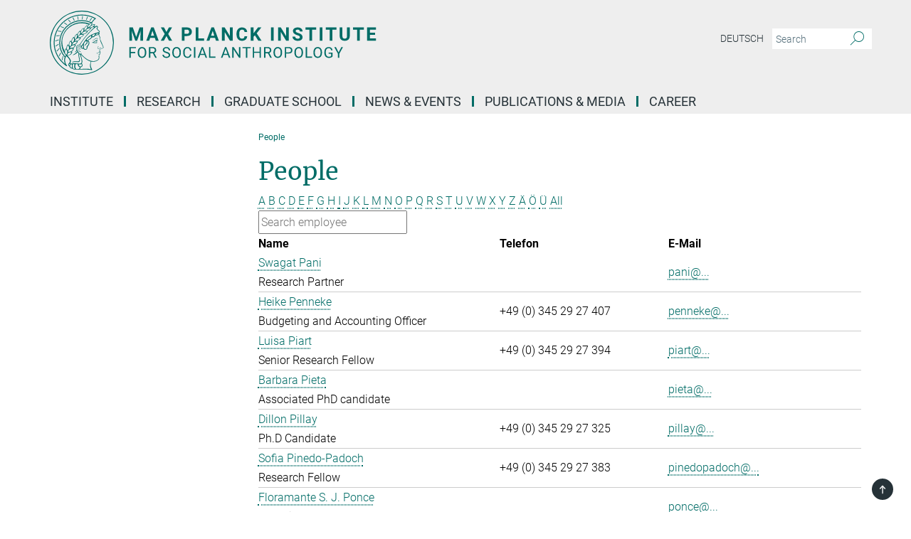

--- FILE ---
content_type: text/html; charset=utf-8
request_url: https://www.eth.mpg.de/2950236/people?letter=P&previous_letter=Y
body_size: 14541
content:
<!DOCTYPE html>
<html prefix="og: http://ogp.me/ns#" lang="en">
<head>
  <meta http-equiv="X-UA-Compatible" content="IE=edge">
  <meta content="width=device-width, initial-scale=1.0" name="viewport">
  <meta http-equiv="Content-Type" content="text/html; charset=utf-8"/>
  <title>People</title>
  
  <meta name="keywords" content="" /><meta name="description" content="" />
  
  
<meta property="og:title" content="People">
<meta property="og:description" content="">
<meta property="og:type" content="website">
<meta property="og:url" content="https://www.eth.mpg.de/2950236/people">
<meta property="og:image" content="https://www.eth.mpg.de/assets/og-logo-281c44f14f2114ed3fe50e666618ff96341055a2f8ce31aa0fd70471a30ca9ed.jpg">


  
  


  <meta name="msapplication-TileColor" content="#fff" />
<meta name="msapplication-square70x70logo" content="/assets/touch-icon-70x70-16c94b19254f9bb0c9f8e8747559f16c0a37fd015be1b4a30d7d1b03ed51f755.png" />
<meta name="msapplication-square150x150logo" content="/assets/touch-icon-150x150-3b1e0a32c3b2d24a1f1f18502efcb8f9e198bf2fc47e73c627d581ffae537142.png" />
<meta name="msapplication-wide310x150logo" content="/assets/touch-icon-310x150-067a0b4236ec2cdc70297273ab6bf1fc2dcf6cc556a62eab064bbfa4f5256461.png" />
<meta name="msapplication-square310x310logo" content="/assets/touch-icon-310x310-d33ffcdc109f9ad965a6892ec61d444da69646747bd88a4ce7fe3d3204c3bf0b.png" />
<link rel="apple-touch-icon" type="image/png" href="/assets/touch-icon-180x180-a3e396f9294afe6618861344bef35fc0075f9631fe80702eb259befcd682a42c.png" sizes="180x180">
<link rel="icon" type="image/png" href="/assets/touch-icon-32x32-143e3880a2e335e870552727a7f643a88be592ac74a53067012b5c0528002367.png" sizes="32x32">

  <link rel="preload" href="/assets/roboto-v20-latin-ext_latin_greek-ext_greek_cyrillic-ext_cyrillic-700-8d2872cf0efbd26ce09519f2ebe27fb09f148125cf65964890cc98562e8d7aa3.woff2" as="font" type="font/woff2" crossorigin="anonymous">
  
  
  
  <script>var ROOT_PATH = '/';var LANGUAGE = 'en';var PATH_TO_CMS = 'https://eth.iedit.mpg.de';var INSTANCE_NAME = 'eth';</script>
  
      <link rel="stylesheet" media="all" href="/assets/responsive_live_green-b4104db02fad82373eaef717c39506fa87036661729168d4cfe06a4e84cae1cb.css" />
    <link rel="stylesheet" media="all" href="/assets/responsive/headerstylesheets/eth-header-478543a0c3b65f9ca96eaebad25919c9b9d32bafff1b8a83126f26ddbc5d7841.css" />

<script>
  window.addEventListener("load", function() {
    var linkElement = document.createElement("link");
    linkElement.rel="stylesheet";
    linkElement.href="/assets/katex/katex-4c5cd0d7a0c68fd03f44bf90378c50838ac39ebc09d5f02a7a9169be65ab4d65.css";
    linkElement.media="all";
    document.head.appendChild(linkElement);
  });
</script>


  

  

  <script>
  if(!window.DCLGuard) {
    window.DCLGuard=true;
  }
</script>
<script type="module">
//<![CDATA[
document.body.addEventListener('Base',function(){  (function (global) {
    if (global.MpgApp && global.MpgApp.object) {
      global.MpgApp.object.id = +'2950236';
    }
  }(window));
});
/*-=deferred=-*/
//]]>
</script>
  <link rel="canonical" href="https://www.eth.mpg.de/2950236/people" />


  
  <meta name="csrf-param" content="authenticity_token" />
<meta name="csrf-token" content="d8lUEpMBsgevatTTK6d6bW0JyXEzAHA9V9Ckx-ELMiw7I4jHmXQjXjJjfH6AS7zES0K4PNPV69w983SWEIOI_g" />
  <meta name="generator" content="JustRelate CX Cloud (www.justrelate.com)" />
  
  
      <link rel="alternate" hreflang="de" href="https://www.eth.mpg.de/2898789/people" />
    <link rel="alternate" hreflang="en" href="https://www.eth.mpg.de/2950236/people" />


  
    <script type="module" >
      window.allHash = { 'manifest':'/assets/manifest-04024382391bb910584145d8113cf35ef376b55d125bb4516cebeb14ce788597','responsive/modules/display_pubman_reference_counter':'/assets/responsive/modules/display_pubman_reference_counter-8150b81b51110bc3ec7a4dc03078feda26b48c0226aee02029ee6cf7d5a3b87e','responsive/modules/video_module':'/assets/responsive/modules/video_module-231e7a8449475283e1c1a0c7348d56fd29107c9b0d141c824f3bd51bb4f71c10','responsive/live/annual_report_overview':'/assets/responsive/live/annual_report_overview-f7e7c3f45d3666234c0259e10c56456d695ae3c2df7a7d60809b7c64ce52b732','responsive/live/annual_review_overview':'/assets/responsive/live/annual_review_overview-49341d85de5d249f2de9b520154d516e9b4390cbf17a523d5731934d3b9089ec','responsive/live/deferred-picture-loader':'/assets/responsive/live/deferred-picture-loader-088fb2b6bedef1b9972192d465bc79afd9cbe81cefd785b8f8698056aa04cf93','responsive/live/employee':'/assets/responsive/live/employee-ac8cd3e48754c26d9eaf9f9965ab06aca171804411f359cbccd54a69e89bc31c','responsive/live/employee_landing_page':'/assets/responsive/live/employee_landing_page-ac8cd3e48754c26d9eaf9f9965ab06aca171804411f359cbccd54a69e89bc31c','responsive/live/employee_search':'/assets/responsive/live/employee_search-47a41df3fc7a7dea603765ad3806515b07efaddd7cf02a8d9038bdce6fa548a1','responsive/live/event_overview':'/assets/responsive/live/event_overview-817c26c3dfe343bed2eddac7dd37b6638da92babec077a826fde45294ed63f3c','responsive/live/gallery_overview':'/assets/responsive/live/gallery_overview-459edb4dec983cc03e8658fafc1f9df7e9d1c78786c31d9864e109a04fde3be7','responsive/live/institute_page':'/assets/responsive/live/institute_page-03ec6d8aaec2eff8a6c1522f54abf44608299523f838fc7d14db1e68d8ec0c7a','responsive/live/institutes_map':'/assets/responsive/live/institutes_map-588c0307e4a797238ba50134c823708bd3d8d640157dc87cf24b592ecdbd874e','responsive/live/job_board':'/assets/responsive/live/job_board-0db2f3e92fdcd350960e469870b9bef95adc9b08e90418d17a0977ae0a9ec8fd','responsive/live/newsroom':'/assets/responsive/live/newsroom-c8be313dabf63d1ee1e51af14f32628f2c0b54a5ef41ce999b8bd024dc64cad2','responsive/live/organigramm':'/assets/responsive/live/organigramm-18444677e2dce6a3c2138ce8d4a01aca7e84b3ea9ffc175b801208634555d8ff','responsive/live/research_page':'/assets/responsive/live/research_page-c8be313dabf63d1ee1e51af14f32628f2c0b54a5ef41ce999b8bd024dc64cad2','responsive/live/science_gallery_overview':'/assets/responsive/live/science_gallery_overview-5c87ac26683fe2f4315159efefa651462b87429147b8f9504423742e6b7f7785','responsive/live/tabcard':'/assets/responsive/live/tabcard-be5f79406a0a3cc678ea330446a0c4edde31069050268b66ce75cfda3592da0d','live/advent_calendar':'/assets/live/advent_calendar-4ef7ec5654db2e7d38c778dc295aec19318d2c1afcbbf6ac4bfc2dde87c57f12','live/employee':'/assets/live/employee-fb8f504a3309f25dbdd8d3cf3d3f55c597964116d5af01a0ba720e7faa186337','live/employee_landing_page':'/assets/live/employee_landing_page-fb8f504a3309f25dbdd8d3cf3d3f55c597964116d5af01a0ba720e7faa186337','live/gallery_overview':'/assets/live/gallery_overview-18a0e0553dd83304038b0c94477d177e23b8b98bff7cb6dd36c7c99bf8082d12','live/podcast_page':'/assets/live/podcast_page-fe7023d277ed2b0b7a3228167181231631915515dcf603a33f35de7f4fd9566f','live/video_page':'/assets/live/video_page-62efab78e58bdfd4531ccfc9fe3601ea90abeb617a6de220c1d09250ba003d37','responsive/mpg_common/live/dropdown_list':'/assets/responsive/mpg_common/live/dropdown_list-71372d52518b3cb50132756313972768fdec1d4fa3ffa38e6655696fe2de5c0b','responsive/mpg_common/live/event_calendar':'/assets/responsive/mpg_common/live/event_calendar-719dd7e7333c7d65af04ddf8e2d244a2646b5f16d0d7f24f75b0bb8c334da6a5','responsive/mpg_common/live/event_registration':'/assets/responsive/mpg_common/live/event_registration-e6771dca098e37c2858ff2b690497f83a2808b6c642e3f4540e8587e1896c84e','responsive/mpg_common/live/expandable':'/assets/responsive/mpg_common/live/expandable-e2143bde3d53151b5ff7279eaab589f3fefb4fd31278ca9064fd6b83b38d5912','responsive/mpg_common/live/gallery_youtube_video':'/assets/responsive/mpg_common/live/gallery_youtube_video-b859711b59a5655b5fa2deb87bd0d137460341c3494a5df957f750c716970382','responsive/mpg_common/live/interactive_table':'/assets/responsive/mpg_common/live/interactive_table-bff65d6297e45592f8608cd64814fc8d23f62cb328a98b482419e4c25a31fdde','responsive/mpg_common/live/intersection-observer':'/assets/responsive/mpg_common/live/intersection-observer-9e55d6cf2aac1d0866ac8588334111b664e643e4e91b10c5cbb42315eb25d974','responsive/mpg_common/live/main_menu':'/assets/responsive/mpg_common/live/main_menu-43966868573e0e775be41cf218e0f15a6399cf3695eb4297bae55004451acada','responsive/mpg_common/live/news_publication_overview':'/assets/responsive/mpg_common/live/news_publication_overview-d1aae55c18bfd7cf46bad48f7392e51fc1b3a3b887bc6312a39e36eaa58936fa','responsive/mpg_common/live/reverse':'/assets/responsive/mpg_common/live/reverse-9d6a32ce7c0f41fbc5249f8919f9c7b76cacd71f216c9e6223c27560acf41c8b','responsive/mpg_common/live/shuffle':'/assets/responsive/mpg_common/live/shuffle-14b053c3d32d46209f0572a91d3240487cd520326247fc2f1c36ea4d3a6035eb','responsive/mpg_common/live/slick_lazyloader':'/assets/responsive/mpg_common/live/slick_lazyloader-ea2704816b84026f362aa3824fcd44450d54dffccb7fca3c853d2f830a5ce412','responsive/mpg_common/live/video':'/assets/responsive/mpg_common/live/video-55b7101b2ac2622a81eba0bdefd94b5c5ddf1476b01f4442c3b1ae855b274dcf','responsive/mpg_common/live/youtube_extension':'/assets/responsive/mpg_common/live/youtube_extension-2b42986b3cae60b7e4153221d501bc0953010efeadda844a2acdc05da907e90f','preview/_pdf_sorting':'/assets/preview/_pdf_sorting-8fa7fd1ef29207b6c9a940e5eca927c26157f93f2a9e78e21de2578e6e06edf0','preview/advent_calendar':'/assets/preview/advent_calendar-4ef7ec5654db2e7d38c778dc295aec19318d2c1afcbbf6ac4bfc2dde87c57f12','preview/annual_review_search':'/assets/preview/annual_review_search-8fa7fd1ef29207b6c9a940e5eca927c26157f93f2a9e78e21de2578e6e06edf0','preview/edit_overlays':'/assets/preview/edit_overlays-cef31afd41d708f542672cc748b72a6b62ed10df9ee0030c11a0892ae937db70','preview/employee':'/assets/preview/employee-fb8f504a3309f25dbdd8d3cf3d3f55c597964116d5af01a0ba720e7faa186337','preview/employee_landing_page':'/assets/preview/employee_landing_page-fb8f504a3309f25dbdd8d3cf3d3f55c597964116d5af01a0ba720e7faa186337','preview/gallery_overview':'/assets/preview/gallery_overview-ca27fbd8e436a0f15e28d60a0a4a5861f7f9817b9cb44cb36ae654ebe03eec2a','preview/lodash':'/assets/preview/lodash-01fbab736a95109fbe4e1857ce7958edc28a78059301871a97ed0459a73f92d2','preview/overlay':'/assets/preview/overlay-4b3006f01cc2a80c44064f57acfdb24229925bbf211ca5a5e202b0be8cd2e66e','preview/overlay_ajax_methods':'/assets/preview/overlay_ajax_methods-0cceedf969995341b0aeb5629069bf5117896d2b053822e99f527e733430de65','preview/pdf_overview':'/assets/preview/pdf_overview-8fa7fd1ef29207b6c9a940e5eca927c26157f93f2a9e78e21de2578e6e06edf0','preview/podcast_page':'/assets/preview/podcast_page-8b696f28fe17c5875ac647a54463d6cf4beda5fa758ba590dd50d4f7d11e02a0','preview/preview':'/assets/preview/preview-7d20d27ffa274bf0336cbf591613fbbffd4fa684d745614240e81e11118b65c2','preview/science_gallery_overview':'/assets/preview/science_gallery_overview-00600feadb223d3b4cb5432a27cc6bee695f2b95225cb9ecf2e9407660ebcc35','preview/video_page':'/assets/preview/video_page-5359db6cf01dcd5736c28abe7e77dabdb4c7caa77184713f32f731d158ced5a8','preview_manifest':'/assets/preview_manifest-04024382391bb910584145d8113cf35ef376b55d125bb4516cebeb14ce788597','editmarker':'/assets/editmarker-b8d0504e39fbfef0acc731ba771c770852ec660f0e5b8990b6d367aefa0d9b9c','live':'/assets/live-4aa8e228b0242df1d2d064070d3be572a1ad3e67fe8c70b092213a5236b38737','print':'/assets/print-08c7a83da7f03ca9674c285c1cc50a85f44241f0bcef84178df198c8e9805c3c','mpg_base':'/assets/mpg_base-161fbafcd07f5fc9b56051e8acd88e712c103faef08a887e51fdcf16814b7446','mpg_fouc':'/assets/mpg_fouc-e8a835d89f91cf9c99be7a651f3ca1d04175934511621130554eef6aa910482c','mpg_amd':'/assets/mpg_amd-7c9ab00ac1b3a8c78cac15f76b6d33ed50bb1347cea217b0848031018ef80c94','mpg_amd_bundle':'/assets/mpg_amd_bundle-932e0d098e1959a6b4654b199e4c02974ab670115222c010a0bcc14756fce071','responsive/friendlycaptcha/widget.module.min':'/assets/responsive/friendlycaptcha/widget.module.min-19cabfb2100ce6916acaa628a50895f333f8ffb6a12387af23054565ee2122f2','responsive/honeybadger.min':'/assets/responsive/honeybadger.min-213763a8258237e8c4d12f0dbd98d8a966023b02f7433c1a05c1bace6ef120ec','responsive_live':'/assets/responsive_live-d4b4a938cbf67a69dc6ba9767c95bb10486874f069e457abc2ad6f53c7126fac','katex/katex':'/assets/katex/katex-ca9d4097b1925d5d729e5c4c7ffcdb44112ba08c53e7183feb26afa6927cc4fd','responsive/tsmodules/cashew':'/assets/responsive/tsmodules/cashew-f2b3a6f988f933937212c2239a5008703225511ab19b4a6d6cbead2e9904ae21','responsive/tsmodules/datahandler':'/assets/responsive/tsmodules/datahandler-18b09253aa824ba684b48d41aea5edb6321851210404bdc3c47922c961181980','responsive/tsmodules/edit-menu':'/assets/responsive/tsmodules/edit-menu-ed8038730fbc4b64d700f28f3ccdcc8c33cc558e1182af3f37b6b4374a3ad3b6','responsive/tsmodules/edit':'/assets/responsive/tsmodules/edit-80ca9b5137f2eeb575e45f3ff1fd611effb73bd27d9f920d5f758c27a4212067','responsive/tsmodules/image-information':'/assets/responsive/tsmodules/image-information-2766379bd0ae7c612169084e5437d5662006eec54acbecba9f83ac8773ac20fa','responsive/tsmodules/languages':'/assets/responsive/tsmodules/languages-33d886fa0f8a758ac8817dfaf505c136d22e86a95988298f3b14cf46c870a586','responsive/tsmodules/menu':'/assets/responsive/tsmodules/menu-dc7cee42b20a68a887e06bb1979d6ecc601ff8dd361b80cc6a8190e33ab7f005','responsive/tsmodules/notify':'/assets/responsive/tsmodules/notify-44b67b61195156d3827af8dfd00797cd327f013dc404720659f2d3da19cf6f77','responsive/tsmodules/virtual-form':'/assets/responsive/tsmodules/virtual-form-31974440dbd9f79534149b9376a63b1f2e0b542abb5ba898e4fbaeef377d66ca' }
    </script>
    <script type="module">
//<![CDATA[
document.body.addEventListener('AMD',function(){    requirejs.config({
      waitSeconds:0,
      paths: allHash
    })
});
/*-=deferred=-*/
//]]>
</script></head>

 <body class="eth employee_list  language-en" id="top">
  
  
  

<header class="navbar hero navigation-on-bottom">

  <div class="container remove-padding header-main-container">


    <div class="navbar-header">
        <a class="navbar-brand mpg-icon mpg-icon-logo language-en language-engreen" aria-label="Logo Max Planck Institut für ethnologische Forschung, go to homepage" href="/2169/en"></a>
    </div>

    <div class="lang-search">
      <div class="collapse navbar-collapse bs-navbar-collapse">
        <ul class="hidden-xs hidden-sm nav navbar-nav navbar-right navbar-meta">
          <li class="language-switcher-links">
            
    <a href="/2898789/people">Deutsch</a>


          </li>
          <li>
            <form class="navbar-form navbar-left search-field hidden-xs" role="search" action="/2468/search-result" accept-charset="UTF-8" method="get">
  <div class="form-group noindex">
    <input class="form-control searchfield"
      name="searchfield"
      placeholder="Search"
      value=""
      type="search"
      aria-label="You did not enter a query."
    />
    <button class="btn btn-default searchbutton" aria-label="Search">
      <i class="mpg-icon mpg-icon-search" role="img" aria-hidden="true"></i>
    </button>
  </div>
</form>
          </li>
          <li>
            
          </li>

        </ul>
      </div>
    </div>


    <div class="navbar-title-wrapper">

      <nav class="navbar navbar-default" aria-label="Main navigation">
        <div class="navbar-header">
          <div class="visible-xs visible-sm">
            <button class="nav-btn navbar-toggle" type="button" data-toggle="collapse" data-target="#main-navigation-container" aria-haspopup="true" aria-expanded="false" aria-label="Main navigation switch">
              <svg width="40" height="40" viewBox="-25 -25 50 50">
                <circle cx="0" cy="0" r="25" fill="none"/>
                <rect class="burgerline-1" x="-15" y="-12" width="30" height="4" fill="black"/>
                <rect class="burgerline-2" x="-15" y="-2" width="30" height="4" fill="black"/>
                <rect class="burgerline-3" x="-15" y="8" width="30" height="4" fill="black"/>
              </svg>
            </button>
          </div>
        </div>

        <div class="collapse navbar-collapse js-navbar-collapse noindex" id="main-navigation-container">

          <div class="mobile-search-pwa-container">
            <div class="mobile-search-container">
              <form class="navbar-form navbar-left search-field visible-sm visible-xs mobile clearfix" role="search" action="/2468/search-result" accept-charset="UTF-8" method="get">
  <div class="form-group noindex">
    <input class="form-control searchfield"
      name="searchfield"
      placeholder="Search"
      value=""
      type="search"
      aria-label="You did not enter a query."
    />
    <button class="btn btn-default searchbutton" aria-label="Search">
      <i class="mpg-icon mpg-icon-search" role="img" aria-hidden="true"></i>
    </button>
  </div>
</form>
            </div>
              
          </div>

          
            <ul class="nav navbar-nav col-xs-12" id="main_nav" data-timestamp="2025-10-15T15:58:31.598Z">
<li class="dropdown mega-dropdown clearfix" tabindex="0" data-positioning="3">
<a class="main-navi-item dropdown-toggle undefined" id="Root-en.0">Institute<span class="arrow-dock"></span></a><a class="dropdown-toggle visible-xs visible-sm" data-no-bs-toggle="dropdown" role="button" aria-expanded="false" aria-controls="flyout-Root-en.0"><span class="mpg-icon mpg-icon-down2"></span></a><ul id="flyout-Root-en.0" class="col-xs-12 dropdown-menu  mega-dropdown-menu row">
<li class="col-xs-12 col-sm-4 menu-column"><ul class="main">
<li class="dropdown-title">
<a href="/2946085/institute" id="Root-en.0.0.0">Institute</a><ul>
<li><a href="/2946959/structure" id="Root-en.0.0.0.0">Structure</a></li>
<li><a href="/2946102/advisory" id="Root-en.0.0.0.1">Scientific Advisory Board</a></li>
<li><a href="/4267106/board-of-trustees" id="Root-en.0.0.0.2">Board of Trustees</a></li>
<li><a href="/2946622/cooperation" id="Root-en.0.0.0.3">Cooperation</a></li>
<li><a href="/6532305/procedures_and_regulations" id="Root-en.0.0.0.4">Procedures and Regulations</a></li>
<li><a href="/2946860/location" id="Root-en.0.0.0.5">Location</a></li>
<li><a href="/2946714/guesthouse" id="Root-en.0.0.0.6">Guest House</a></li>
<li><a href="/2946113/contact" id="Root-en.0.0.0.7">Contact</a></li>
</ul>
</li>
<li class="dropdown-title"><a href="/5509186/about_mps" id="Root-en.0.0.1">About the Max Planck Society</a></li>
</ul></li>
<li class="col-xs-12 col-sm-4 menu-column"><ul class="main"><li class="dropdown-title">
<a href="/2950236/people" id="Root-en.0.1.0">People</a><ul>
<li><a href="/2950710/department_foblets" id="Root-en.0.1.0.0">Department ‘Law &amp; Anthropology’</a></li>
<li><a href="/5501374/department_rao" id="Root-en.0.1.0.1">Department ‘Anthropology of Politics and Governance’</a></li>
<li><a href="/5905570/department_xiang" id="Root-en.0.1.0.2">Department ‘Anthropology of Economic Experimentation’</a></li>
<li><a href="/5307927/mpfg_hanschel" id="Root-en.0.1.0.3">Max Planck Fellow Group - Environmental Rights in Cultural Context</a></li>
<li><a href="/5251917/rg_lems" id="Root-en.0.1.0.4">Max Planck Research Group - Alpine Histories</a></li>
<li><a href="/5587165/rg_mikus" id="Root-en.0.1.0.5"> Emmy Noether Group - Peripheral Debt</a></li>
<li><a href="/6060683/rg_ley" id="Root-en.0.1.0.6">Emmy Noether Group - Sand - The Future of Coastal Cities in the Indian Ocean</a></li>
<li><a href="/2950996/service" id="Root-en.0.1.0.7">Service</a></li>
</ul>
</li></ul></li>
<li class="col-xs-12 col-sm-4 menu-column"><ul class="main">
<li class="dropdown-title">
<a href="/2949903/library" id="Root-en.0.2.0">Library</a><ul><li><a href="/4806789/ezproxy" id="Root-en.0.2.0.0">EZproxy</a></li></ul>
</li>
<li class="dropdown-title"><a href="/6584562/international_office" id="Root-en.0.2.1">International Office</a></li>
</ul></li>
</ul>
</li>
<li class="dropdown mega-dropdown clearfix" tabindex="0" data-positioning="3">
<a class="main-navi-item dropdown-toggle undefined" id="Root-en.1"> Research<span class="arrow-dock"></span></a><a class="dropdown-toggle visible-xs visible-sm" data-no-bs-toggle="dropdown" role="button" aria-expanded="false" aria-controls="flyout-Root-en.1"><span class="mpg-icon mpg-icon-down2"></span></a><ul id="flyout-Root-en.1" class="col-xs-12 dropdown-menu  mega-dropdown-menu row">
<li class="col-xs-12 col-sm-4 menu-column"><ul class="main">
<li class="dropdown-title"><a href="/2949654/research" id="Root-en.1.0.0">Research</a></li>
<li class="dropdown-title">
<a href="/2951631/department_foblets" id="Root-en.1.0.1">Department 'Law &amp; Anthropology'</a><ul>
<li><a href="/3231723/people" id="Root-en.1.0.1.0">People</a></li>
<li><a href="/3746232/projects" id="Root-en.1.0.1.1">Projects</a></li>
<li><a href="/3616474/publications" id="Root-en.1.0.1.2">Publications</a></li>
</ul>
</li>
<li class="dropdown-title"><a href="/politicsgovernance" id="Root-en.1.0.2">Department 'Anthropology of Politics and Governance'</a></li>
<li class="dropdown-title"><a href="/6551179/department_xiang" id="Root-en.1.0.3">Department 'Anthropology of Economic Experimentation'</a></li>
</ul></li>
<li class="col-xs-12 col-sm-4 menu-column"><ul class="main">
<li class="dropdown-title">
<a href="/2952538/max_planck_fellow_groups" id="Root-en.1.1.0">Max Planck Fellow Groups</a><ul>
<li><a href="/ercc" id="Root-en.1.1.0.0">Environmental Rights in Cultural Context</a></li>
<li><a href="/6043241/mpfg04" id="Root-en.1.1.0.1">Memory and Transitional Justice</a></li>
<li><a href="/6174698/mpfg05" id="Root-en.1.1.0.2">JUST MIGRATION: Labour Migration Regimes in transnationalised context</a></li>
</ul>
</li>
<li class="dropdown-title">
<a href="/4965695/max_planck_research_groups" id="Root-en.1.1.1">Max Planck Research Groups</a><ul>
<li><a href="/genmig" id="Root-en.1.1.1.0">Gender, Migration und Social Mobility</a></li>
<li><a href="/tipl" id="Root-en.1.1.1.1">Transformations in Private Law: Culture, Climate, and Technology</a></li>
<li><a href="/alpine" id="Root-en.1.1.1.2">Alpine Histories</a></li>
</ul>
</li>
<li class="dropdown-title">
<a href="/4968571/emmy_noether_rwd" id="Root-en.1.1.2">Emmy Noether Groups</a><ul>
<li><a href="/peripheral-debt" id="Root-en.1.1.2.0">Peripheral Debt</a></li>
<li><a href="/6008586/emmy_noether_ley" id="Root-en.1.1.2.1">Sand - The Future of Coastal Cities in the Indian Ocean</a></li>
<li><a id="New-65" href="/situated-care">Situated Care: Subjectivity, Knowledge, and Labor</a></li>
</ul>
</li>
<li class="dropdown-title">
<a href="/6034164/eu-projects" id="Root-en.1.1.3">EU-Projects</a><ul><li><a class="external" href="https://www.vulner.eu" target="_blank" id="Root-en.1.1.3.0">VULNER</a></li></ul>
</li>
<li class="dropdown-title">
<a href="/5769353/emeriti" id="Root-en.1.1.4">Emeriti</a><ul>
<li><a href="/hann" id="Root-en.1.1.4.0">Chris Hann</a></li>
<li><a href="/schlee" id="Root-en.1.1.4.1">Günther Schlee</a></li>
</ul>
</li>
</ul></li>
<li class="col-xs-12 col-sm-4 menu-column"><ul class="main">
<li class="dropdown-title"><a href="/2951144/imprs" id="Root-en.1.2.0">Research School (IMPRS)</a></li>
<li class="dropdown-title"><a href="/2952480/externally_funded" id="Root-en.1.2.1">Externally Funded Projects</a></li>
<li class="dropdown-title"><a href="/5770300/former_departments" id="Root-en.1.2.2">Former Departments</a></li>
<li class="dropdown-title"><a href="/3542485/completed_projects" id="Root-en.1.2.3">Completed Projects / Groups</a></li>
</ul></li>
</ul>
</li>
<li class="dropdown mega-dropdown clearfix" tabindex="0" data-positioning="1">
<a class="main-navi-item dropdown-toggle undefined" id="Root-en.2">Graduate School<span class="arrow-dock"></span></a><a class="dropdown-toggle visible-xs visible-sm" data-no-bs-toggle="dropdown" role="button" aria-expanded="false" aria-controls="flyout-Root-en.2"><span class="mpg-icon mpg-icon-down2"></span></a><ul id="flyout-Root-en.2" class="col-xs-12 dropdown-menu  mega-dropdown-menu row"><li class="col-xs-12 col-sm-4 menu-column"><ul class="main">
<li class="dropdown-title"><a class="external" href="https://www.imprs-gm.mpg.de/" target="_blank" id="Root-en.2.0.0">IMPRS ‘Global Multiplicity: A Social Anthropology for the Now’</a></li>
<li class="dropdown-title"><a class="external" href="http://www.mpg.de/en/imprs" target="_blank" id="Root-en.2.0.1">IMPRS in the Max Planck Society</a></li>
</ul></li></ul>
</li>
<li class="dropdown mega-dropdown clearfix" tabindex="0" data-positioning="2">
<a class="main-navi-item dropdown-toggle undefined" id="Root-en.3"> News &amp; Events<span class="arrow-dock"></span></a><a class="dropdown-toggle visible-xs visible-sm" data-no-bs-toggle="dropdown" role="button" aria-expanded="false" aria-controls="flyout-Root-en.3"><span class="mpg-icon mpg-icon-down2"></span></a><ul id="flyout-Root-en.3" class="col-xs-12 dropdown-menu  mega-dropdown-menu row">
<li class="col-xs-12 col-sm-4 menu-column"><ul class="main"><li class="dropdown-title">
<a href="/4908955/events_rwd" id="Root-en.3.0.0">Events</a><ul>
<li><a href="/4908993/events_rwd_foblets" id="Root-en.3.0.0.0">Department 'Law &amp; Anthropology'</a></li>
<li><a href="/5936629/events_rwd_rao" id="Root-en.3.0.0.1">Department 'Anthropology of Politics and Governance'</a></li>
<li><a href="/5935420/events_rwd_xiang" id="Root-en.3.0.0.2">Department 'Anthropology of Economic Experimentation'</a></li>
<li><a href="/5308752/events_rwd_hanschel" id="Root-en.3.0.0.3">Max Planck Fellow Group - Environmental Rights in Cultural Context</a></li>
</ul>
</li></ul></li>
<li class="col-xs-12 col-sm-4 menu-column"><ul class="main"><li class="dropdown-title"><a href="/3198137/news_archive" id="Root-en.3.1.0">News Archive</a></li></ul></li>
</ul>
</li>
<li class="dropdown mega-dropdown clearfix" tabindex="0" data-positioning="3">
<a class="main-navi-item dropdown-toggle undefined" id="Root-en.4"> Publications &amp; Media<span class="arrow-dock"></span></a><a class="dropdown-toggle visible-xs visible-sm" data-no-bs-toggle="dropdown" role="button" aria-expanded="false" aria-controls="flyout-Root-en.4"><span class="mpg-icon mpg-icon-down2"></span></a><ul id="flyout-Root-en.4" class="col-xs-12 dropdown-menu  mega-dropdown-menu row">
<li class="col-xs-12 col-sm-4 menu-column"><ul class="main"><li class="dropdown-title">
<a href="/2951422/publications" id="Root-en.4.0.0">Publications</a><ul>
<li><a href="/2951446/books" id="Root-en.4.0.0.0">Books</a></li>
<li><a href="/2951488/working_papers" id="Root-en.4.0.0.1">Working Papers</a></li>
<li><a href="/2951456/institute_reports" id="Root-en.4.0.0.2">Institute Reports</a></li>
<li><a href="/2951466/online_publications" id="Root-en.4.0.0.3">Online Publications</a></li>
<li><a href="/2951436/annual_report" id="Root-en.4.0.0.4">MPG Annual Contributions</a></li>
</ul>
</li></ul></li>
<li class="col-xs-12 col-sm-4 menu-column"><ul class="main"><li class="dropdown-title">
<a href="/media" id="Root-en.4.1.0">Media </a><ul>
<li><a href="/en/book-chat" id="Root-en.4.1.0.0">Book Chat</a></li>
<li><a href="/en/spot-on" id="Root-en.4.1.0.1">Spot On - 3 Minutes of Anthropology</a></li>
<li><a href="/en/read-on" id="Root-en.4.1.0.2">Read On -  Books in Anthropology</a></li>
<li><a href="/en/research-groups-projects" id="Root-en.4.1.0.3">Research Groups &amp; Projects</a></li>
<li><a href="/en/podcasts" id="Root-en.4.1.0.4">Podcasts</a></li>
<li><a href="/en/pictures" id="Root-en.4.1.0.5">Pictures of the institute</a></li>
</ul>
</li></ul></li>
<li class="col-xs-12 col-sm-4 menu-column"><ul class="main"><li class="dropdown-title">
<a href="/5227251/blogs" id="Root-en.4.2.0">Blogs</a><ul>
<li><a href="/3557179/blog" id="Root-en.4.2.0.0">REALEURASIA Blog</a></li>
<li><a class="external" href="https://upperguineacoast.wordpress.com/" target="_blank" id="Root-en.4.2.0.1">Upper Guinea Coast Blog</a></li>
</ul>
</li></ul></li>
</ul>
</li>
<li class="dropdown mega-dropdown clearfix" tabindex="0" data-positioning="1">
<a class="main-navi-item dropdown-toggle undefined" id="Root-en.5"> Career<span class="arrow-dock"></span></a><a class="dropdown-toggle visible-xs visible-sm" data-no-bs-toggle="dropdown" role="button" aria-expanded="false" aria-controls="flyout-Root-en.5"><span class="mpg-icon mpg-icon-down2"></span></a><ul id="flyout-Root-en.5" class="col-xs-12 dropdown-menu  mega-dropdown-menu row"><li class="col-xs-12 col-sm-4 menu-column"><ul class="main">
<li class="dropdown-title"><a href="/2949781/career" id="Root-en.5.0.0">Vacancies</a></li>
<li class="dropdown-title"><a href="/2949791/alumni" id="Root-en.5.0.1">Alumni support</a></li>
<li class="dropdown-title">
<a href="/4606084/equal-opportunity" id="Root-en.5.0.2">Equal opportunities</a><ul><li><a href="/4606068/compatibility" id="Root-en.5.0.2.0">Compatibility of research and family</a></li></ul>
</li>
</ul></li></ul>
</li>
</ul>

          <div class="text-center language-switcher visible-xs visible-sm">
            
    <a href="/2898789/people">Deutsch</a>


          </div>
        </div>
      </nav>
    </div>
  </div>
</header>

<header class="container-full-width visible-print-block">
  <div class="container">
    <div class="row">
      <div class="col-xs-12">
        <div class="content">
              <span class="mpg-icon mpg-icon-logo custom-print-header language-en">
                Max Planck Institut für ethnologische Forschung
              </span>
        </div>
      </div>
    </div>
  </div>
</header>

<script type="module">
//<![CDATA[
document.body.addEventListener('Base',function(){  var mainMenu;
  if(typeof MpgCommon != "undefined") {
    mainMenu = new MpgCommon.MainMenu();
  }
});
/*-=deferred=-*/
//]]>
</script>
  
  <div id="page_content">
    <div class="container content-wrapper">
  <div class="row">
    <main>
      <article class="col-md-9 col-md-push-3">
        <div class="content py-0">
          <div class="noindex">
  <nav class="hidden-print" aria-label="breadcrumb">
    <ol class="breadcrumb clearfix" vocab="http://schema.org/" typeof="BreadcrumbList">

      <li class="breadcrumb-item active" property="itemListElement" typeof="ListItem" aria-current="page">
        <span property="name">People</span>
        <meta property="position" content="2">
      </li>
    </ol>
  </nav>
</div>


        </div>
        

    <h1 class="page-titledesc">People</h1>
    <div class="meta-information">
      
    </div>
    <div class="employee_list">
        <div class="search_letters">
          <div class="dotted_line"></div>

          <div class="letters"><a class="" href="/2950236/people?letter=A&amp;previous_letter=P">A</a> <a class="" href="/2950236/people?letter=B&amp;previous_letter=P">B</a> <a class="" href="/2950236/people?letter=C&amp;previous_letter=P">C</a> <a class="" href="/2950236/people?letter=D&amp;previous_letter=P">D</a> <a class="" href="/2950236/people?letter=E&amp;previous_letter=P">E</a> <a class="" href="/2950236/people?letter=F&amp;previous_letter=P">F</a> <a class="" href="/2950236/people?letter=G&amp;previous_letter=P">G</a> <a class="" href="/2950236/people?letter=H&amp;previous_letter=P">H</a> <a class="" href="/2950236/people?letter=I&amp;previous_letter=P">I</a> <a class="" href="/2950236/people?letter=J&amp;previous_letter=P">J</a> <a class="" href="/2950236/people?letter=K&amp;previous_letter=P">K</a> <a class="" href="/2950236/people?letter=L&amp;previous_letter=P">L</a> <a class="" href="/2950236/people?letter=M&amp;previous_letter=P">M</a> <a class="" href="/2950236/people?letter=N&amp;previous_letter=P">N</a> <a class="" href="/2950236/people?letter=O&amp;previous_letter=P">O</a> <a class="current" href="/2950236/people?letter=P&amp;previous_letter=P">P</a> <a class="" href="/2950236/people?letter=Q&amp;previous_letter=P">Q</a> <a class="" href="/2950236/people?letter=R&amp;previous_letter=P">R</a> <a class="" href="/2950236/people?letter=S&amp;previous_letter=P">S</a> <a class="" href="/2950236/people?letter=T&amp;previous_letter=P">T</a> <a class="" href="/2950236/people?letter=U&amp;previous_letter=P">U</a> <a class="" href="/2950236/people?letter=V&amp;previous_letter=P">V</a> <a class="" href="/2950236/people?letter=W&amp;previous_letter=P">W</a> <a class="" href="/2950236/people?letter=X&amp;previous_letter=P">X</a> <a class="" href="/2950236/people?letter=Y&amp;previous_letter=P">Y</a> <a class="" href="/2950236/people?letter=Z&amp;previous_letter=P">Z</a> <a class="" href="/2950236/people?letter=%C3%84&amp;previous_letter=P">Ä</a> <a class="" href="/2950236/people?letter=%C3%96&amp;previous_letter=P">Ö</a> <a class="" href="/2950236/people?letter=%C3%9C&amp;previous_letter=P">Ü</a> <a class=" all" href="/2950236/people?letter=All&amp;previous_letter=P">All</a></div>

          <div class="search">
            <form action="/2950236/people" accept-charset="UTF-8" method="post"><input type="hidden" name="authenticity_token" value="z8KbRp4qziC-IvsvoUz8W5e9mSvXYI0hzblgpDlBWi5ZNWaoqr3Kr_nBXCL4kfFuDsrAdgVbWP1O6qvWTKdr3g" autocomplete="off" />
              <input type="text" name="search" id="search" value="" class="text_input default_text" title="Search employee" placeholder="Search employee" />
</form>          </div>

          <div class="dotted_line"></div>
        </div>

        <div class="content">
          <div>
            
          </div>

          <table class="table_without_sidebar dataTable" data-length="25" data-show-filter="false"><thead><tr><th class="name first" data-column="name">Name</th><th class="phone" data-column="phone">Telefon</th><th class="email last" data-column="email">E-Mail</th></tr><tr><td colspan="3"></td></tr></thead><tbody><tr class="last"><td class="name first"><a title="More information about Swagat Pani" href="/person/145528/2950236"><span class="icon link_like_text employee_name">Swagat Pani</span></a><div class="position">Research Partner</div></td><td class="phone"></td><td class="email last"><a data-indirect-mail="true" href="mailto:acd6410c431e55f00e3cbf6c6974eb">pani@...</a></td></tr><tr class="last"><td class="name first"><a title="More information about Heike Penneke" href="/person/99583/2950236"><span class="icon link_like_text employee_name">Heike Penneke</span></a><div class="position">Budgeting and Accounting Officer</div></td><td class="phone"><ul class="no_list_icon"><li>+49 (0) 345 29 27  407</li></ul></td><td class="email last"><a data-indirect-mail="true" href="mailto:acd2410b661044d84525a7252a60e9651b67">penneke@...</a></td></tr><tr class="last"><td class="name first"><a title="More information about Luisa Piart" href="/person/122493/2950236"><span class="icon link_like_text employee_name">Luisa Piart</span></a><div class="position">Senior Research Fellow</div></td><td class="phone"><ul class="no_list_icon"><li>+49 (0) 345 29 27  394</li></ul></td><td class="email last"><a data-indirect-mail="true" href="mailto:acde4e17773b44ec487fa27b203eea2e">piart@...</a></td></tr><tr class="last"><td class="name first"><a title="More information about Barbara Pieta" href="/person/151789/2950236"><span class="icon link_like_text employee_name">Barbara Pieta</span></a><div class="position">Associated PhD candidate</div></td><td class="phone"></td><td class="email last"><a data-indirect-mail="true" href="mailto:acde4a11623b44ec487fa27b203eea2e">pieta@...</a></td></tr><tr class="last"><td class="name first"><a title="More information about Dillon Pillay" href="/person/140969/2950236"><span class="icon link_like_text employee_name">Dillon Pillay</span></a><div class="position">Ph.D Candidate</div></td><td class="phone"><ul class="no_list_icon"><li>+49 (0) 345 29 27  325</li></ul></td><td class="email last"><a data-indirect-mail="true" href="mailto:acde4309620261fd5439e1663777a02f1a">pillay@...</a></td></tr><tr class="last"><td class="name first"><a title="More information about Sofia Pinedo-Padoch" href="/person/131219/2950236"><span class="icon link_like_text employee_name">Sofia Pinedo-Padoch</span></a><div class="position">Research Fellow</div></td><td class="phone"><ul class="no_list_icon"><li>+49 (0) 345 29 27  383</li></ul></td><td class="email last"><a data-indirect-mail="true" href="mailto:acde4100671451f9443eac630775fa23516fde114ae433">pinedopadoch@...</a></td></tr><tr class="last"><td class="name first"><a title="More information about Floramante S. J. Ponce" href="/person/152397/2950236"><span class="icon link_like_text employee_name">Floramante S. J. Ponce</span></a><div class="position">Associate</div></td><td class="phone"></td><td class="email last"><a data-indirect-mail="true" href="mailto:acd84106663b44ec487fa27b203eea2e">ponce@...</a></td></tr><tr class="last"><td class="name first"><a title="More information about Manuela Pusch" href="/person/33018/2950236"><span class="icon link_like_text employee_name">Manuela Pusch</span></a><div class="position">Receptionist</div></td><td class="phone"><ul class="no_list_icon"><li>+49 (0) 345 29 27  409</li></ul></td><td class="email last"><a data-indirect-mail="true" href="mailto:acc25c066b3b44ec487fa27b203eea2e">pusch@...</a></td></tr></tbody></table>


        </div>
    </div>





      </article>
    </main>
    <aside class="sidebar">

  <div class="col-md-3 col-md-pull-9">
    <div class="sidebar-slider">
      <div class="side-nav-scroller">
        
      </div>
    </div>
    
    

  </div>
</aside>



  </div>
</div>

  </div>
  <div class="footer-wrap noindex">
  <footer class="container-full-width green footer trngl-footer hidden-print">
      <svg viewbox="0 0 1 1" style="width:100%; height:4em; overflow:visible" preserveAspectRatio="none">
        <path class="footer-triangle" d="M 0 1 L 1 0 L 1 1.1 L 0 1.1" fill="none"/>
      </svg>
    <div class="container invert">
      <div class="row">
        <div class="to-top-dummy"></div>
          <a id="to-top-button" class="to-top" href="#top">Top</a>
          <div class="col-md-12 columns-quicklinks-container">
            
                      </div>
      </div>
    </div>
  </footer>
  <footer class="container-full-width darkgreen institute-subfooter hidden-print">
  <div class="container space-between invert">
      <div class="logo">
            <a target="_blank" href="https://www.mpg.de/en">
              <div class="mpg-icon mpg-icon-logo"></div>
</a>            <a target="_blank" href="https://www.mpg.de/en">
              <div class="copyright-text copyright-text-upper">
                <span class="">Max-Planck-Gesellschaft</span>
              </div>
</a>
      </div>

      <div class="links">
  <ul>
    
      <li><a target="_self" href="/2379/imprint">Imprint</a></li><li><a target="_self" href="/privacy-policy">Privacy Policy</a></li><li><a target="_self" href="/6601462/declaration-on-accessibility">Accessibility</a></li><li><a target="_self" href="/2951116/contact">Contact</a></li><li><a target="_self" href="/2202/sitemap">Sitemap</a></li>
  </ul>
</div>


      <div class="copyright">
        <div class="copyright-sign">
          ©
        </div>
        <p class="copyright-text copyright-text-right">2026, Max-Planck-Gesellschaft</p>
      </div>
    </div>
</footer>

  <footer class="container-full-width visible-print-block">
    <div class="container">
      <div class="row">
        <div class="col-xs-12">
          <div class="content">
            <p>© 2003-2026, Max-Planck-Gesellschaft</p>
          </div>
        </div>
      </div>
    </div>
  </footer>
</div>
<div class="visible-print print-footer">
  <div class="print-footer-button print-webview-toggle">
    Web-View
  </div>
  <div class="print-footer-button print-page">
    Print Page
  </div>
  <div class="print-footer-button">
    <a target="mpg_print_window" class="print-footer-button print-open-window" rel="nofollow" href="/2950236/people?print=yes">Open in new window</a>
  </div>


  <span class="print-estimate-label">
    Estimated DIN-A4 page-width
  </span>
</div>


  
<div id="go_to_live" class="hidden-print noindex"><a class="infobox_link" target="_blank" title="https://eth.iedit.mpg.de/2950236/people" rel="nofollow" href="https://eth.iedit.mpg.de/2950236/people">Go to Editor View</a></div>

    <script type="module">
//<![CDATA[
document.body.addEventListener('AMD',function(){      amdRequest()
});
/*-=deferred=-*/
//]]>
</script>  <script>
    if (false) {
      linkElement = document.createElement("link");
      linkElement.rel = "stylesheet";
      linkElement.href ="/assets/fonts-special-char-7274d8a728aace1da7f15ed582e09518d08e137c9df0990d5bf76c594f23be2d.css";
      linkElement.media = "all";

      document.head.appendChild(linkElement);
    }
  </script>
  <script type="module">
    window.addEventListener('DOMContentLoaded', (event) => {
      var loadingChain = [
        {
          name:"Base",
          script:"/assets/mpg_base-161fbafcd07f5fc9b56051e8acd88e712c103faef08a887e51fdcf16814b7446.js"
        },
        {
          name:"Fouc",
          script:"/assets/mpg_fouc-e8a835d89f91cf9c99be7a651f3ca1d04175934511621130554eef6aa910482c.js"
        }
      ];

      loadingChain = loadingChain.concat(window.additionalDependencies || []);

      loadingChain.push(
        {
          name:"AMD",
          script:"/assets/mpg_amd-7c9ab00ac1b3a8c78cac15f76b6d33ed50bb1347cea217b0848031018ef80c94.js"
        },
      );


      var loadNext = function () {
        if (loadingChain.length == 0 ) {
          window.loadingChainProcessed = true;
          return;
        };
        var nextScript = loadingChain.shift();

        var scriptElement = document.createElement("script");
        scriptElement.src=nextScript.script;
        scriptElement.setAttribute("defer","");
        scriptElement.onload=function(){
          document.body.dispatchEvent(new CustomEvent(nextScript.name));
          loadNext();
        }
        document.head.appendChild(scriptElement);
      };
      loadNext();

    });


  </script>
  
  
<!-- START Matomo tracking code -->

<!-- For privacy details see https://www.mpg.de/datenschutzhinweis or https://www.mpg.de/privacy-policy -->

<script type='module'>
  (function(){
      var s, d = document, e = d.createElement('script');
      e.type = 'text/javascript';
      e.src = '//statistik.mpg.de/api.js';
      e.async = true;
      e.onload = function () {
      try {
             var p = Piwik.getTracker('//statistik.mpg.de/api', 158);
             p.setCustomDimension(1, "en");
             p.setCustomDimension(3, "en");
             p.trackPageView();
             p.enableLinkTracking();
         } catch (e) {}
      };
      s = d.getElementsByTagName('script')[0]; s.parentNode.insertBefore(e, s);
  })();
</script><noscript><p><img src='//statistik.mpg.de/api?idsite=601&rec=1' style='border:0' alt=''/></p></noscript>
<!-- END Matomo tracking code  -->


  
</body>
</html>
